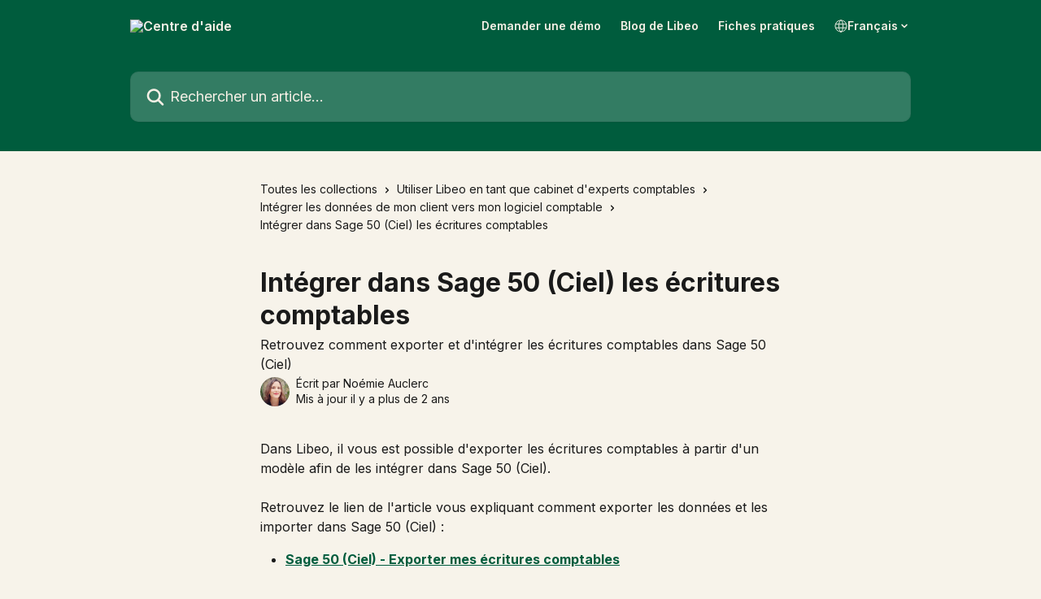

--- FILE ---
content_type: text/html; charset=utf-8
request_url: https://help.libeo.io/fr/articles/6803985-integrer-dans-sage-50-ciel-les-ecritures-comptables
body_size: 12505
content:
<!DOCTYPE html><html lang="fr"><head><meta charSet="utf-8" data-next-head=""/><title data-next-head="">Intégrer dans Sage 50 (Ciel) les écritures comptables | Centre d&#x27;aide</title><meta property="og:title" content="Intégrer dans Sage 50 (Ciel) les écritures comptables | Centre d&#x27;aide" data-next-head=""/><meta name="twitter:title" content="Intégrer dans Sage 50 (Ciel) les écritures comptables | Centre d&#x27;aide" data-next-head=""/><meta property="og:description" content="Retrouvez comment exporter et d&#x27;intégrer les écritures comptables dans Sage 50 (Ciel)" data-next-head=""/><meta name="twitter:description" content="Retrouvez comment exporter et d&#x27;intégrer les écritures comptables dans Sage 50 (Ciel)" data-next-head=""/><meta name="description" content="Retrouvez comment exporter et d&#x27;intégrer les écritures comptables dans Sage 50 (Ciel)" data-next-head=""/><meta property="og:type" content="article" data-next-head=""/><meta name="robots" content="all" data-next-head=""/><meta name="viewport" content="width=device-width, initial-scale=1" data-next-head=""/><link href="https://intercom.help/libeo/assets/favicon" rel="icon" data-next-head=""/><link rel="canonical" href="https://help.libeo.io/fr/articles/6803985-integrer-dans-sage-50-ciel-les-ecritures-comptables" data-next-head=""/><link rel="alternate" href="https://help.libeo.io/fr/articles/6803985-integrer-dans-sage-50-ciel-les-ecritures-comptables" hrefLang="fr" data-next-head=""/><link rel="alternate" href="https://help.libeo.io/fr/articles/6803985-integrer-dans-sage-50-ciel-les-ecritures-comptables" hrefLang="x-default" data-next-head=""/><link nonce="8XtcgcjDdymotBqX5E14ao0ijIxcxKKIS2D0HbEOGSA=" rel="preload" href="https://static.intercomassets.com/_next/static/css/ceffe64780fd47cf.css" as="style"/><link nonce="8XtcgcjDdymotBqX5E14ao0ijIxcxKKIS2D0HbEOGSA=" rel="stylesheet" href="https://static.intercomassets.com/_next/static/css/ceffe64780fd47cf.css" data-n-g=""/><link nonce="8XtcgcjDdymotBqX5E14ao0ijIxcxKKIS2D0HbEOGSA=" rel="preload" href="https://static.intercomassets.com/_next/static/css/b6200d0221da3810.css" as="style"/><link nonce="8XtcgcjDdymotBqX5E14ao0ijIxcxKKIS2D0HbEOGSA=" rel="stylesheet" href="https://static.intercomassets.com/_next/static/css/b6200d0221da3810.css"/><noscript data-n-css="8XtcgcjDdymotBqX5E14ao0ijIxcxKKIS2D0HbEOGSA="></noscript><script defer="" nonce="8XtcgcjDdymotBqX5E14ao0ijIxcxKKIS2D0HbEOGSA=" nomodule="" src="https://static.intercomassets.com/_next/static/chunks/polyfills-42372ed130431b0a.js"></script><script defer="" src="https://static.intercomassets.com/_next/static/chunks/1770.678fb10d9b0aa13f.js" nonce="8XtcgcjDdymotBqX5E14ao0ijIxcxKKIS2D0HbEOGSA="></script><script src="https://static.intercomassets.com/_next/static/chunks/webpack-963430da7e3adda4.js" nonce="8XtcgcjDdymotBqX5E14ao0ijIxcxKKIS2D0HbEOGSA=" defer=""></script><script src="https://static.intercomassets.com/_next/static/chunks/framework-1f1b8d38c1d86c61.js" nonce="8XtcgcjDdymotBqX5E14ao0ijIxcxKKIS2D0HbEOGSA=" defer=""></script><script src="https://static.intercomassets.com/_next/static/chunks/main-2c5e5f2c49cfa8a6.js" nonce="8XtcgcjDdymotBqX5E14ao0ijIxcxKKIS2D0HbEOGSA=" defer=""></script><script src="https://static.intercomassets.com/_next/static/chunks/pages/_app-e523a600f5af5484.js" nonce="8XtcgcjDdymotBqX5E14ao0ijIxcxKKIS2D0HbEOGSA=" defer=""></script><script src="https://static.intercomassets.com/_next/static/chunks/d0502abb-aa607f45f5026044.js" nonce="8XtcgcjDdymotBqX5E14ao0ijIxcxKKIS2D0HbEOGSA=" defer=""></script><script src="https://static.intercomassets.com/_next/static/chunks/6190-ef428f6633b5a03f.js" nonce="8XtcgcjDdymotBqX5E14ao0ijIxcxKKIS2D0HbEOGSA=" defer=""></script><script src="https://static.intercomassets.com/_next/static/chunks/5729-6d79ddfe1353a77c.js" nonce="8XtcgcjDdymotBqX5E14ao0ijIxcxKKIS2D0HbEOGSA=" defer=""></script><script src="https://static.intercomassets.com/_next/static/chunks/2384-0bbbbddcca78f08a.js" nonce="8XtcgcjDdymotBqX5E14ao0ijIxcxKKIS2D0HbEOGSA=" defer=""></script><script src="https://static.intercomassets.com/_next/static/chunks/4835-9db7cd232aae5617.js" nonce="8XtcgcjDdymotBqX5E14ao0ijIxcxKKIS2D0HbEOGSA=" defer=""></script><script src="https://static.intercomassets.com/_next/static/chunks/2735-6fafbb9ff4abfca1.js" nonce="8XtcgcjDdymotBqX5E14ao0ijIxcxKKIS2D0HbEOGSA=" defer=""></script><script src="https://static.intercomassets.com/_next/static/chunks/pages/%5BhelpCenterIdentifier%5D/%5Blocale%5D/articles/%5BarticleSlug%5D-0426bb822f2fd459.js" nonce="8XtcgcjDdymotBqX5E14ao0ijIxcxKKIS2D0HbEOGSA=" defer=""></script><script src="https://static.intercomassets.com/_next/static/UZqm1jelfJ-2b324fgmJ6/_buildManifest.js" nonce="8XtcgcjDdymotBqX5E14ao0ijIxcxKKIS2D0HbEOGSA=" defer=""></script><script src="https://static.intercomassets.com/_next/static/UZqm1jelfJ-2b324fgmJ6/_ssgManifest.js" nonce="8XtcgcjDdymotBqX5E14ao0ijIxcxKKIS2D0HbEOGSA=" defer=""></script><meta name="sentry-trace" content="a560064a8bd411a3988a116cb7b17d49-7f6dcb1bff7bcca3-0"/><meta name="baggage" content="sentry-environment=production,sentry-release=a62fd0cdc62532e0c845d79efbcc14057e47d762,sentry-public_key=187f842308a64dea9f1f64d4b1b9c298,sentry-trace_id=a560064a8bd411a3988a116cb7b17d49,sentry-org_id=2129,sentry-sampled=false,sentry-sample_rand=0.4619801461216123,sentry-sample_rate=0"/><style id="__jsx-177495988">:root{--body-bg: rgb(247, 243, 234);
--body-image: none;
--body-bg-rgb: 247, 243, 234;
--body-border: rgb(233, 222, 197);
--body-primary-color: #1a1a1a;
--body-secondary-color: #1a1a1a;
--body-reaction-bg: rgb(240, 232, 216);
--body-reaction-text-color: rgb(26, 26, 26);
--body-toc-active-border: #737373;
--body-toc-inactive-border: #f2f2f2;
--body-toc-inactive-color: #1a1a1a;
--body-toc-active-font-weight: 600;
--body-table-border: rgb(219, 201, 160);
--body-color: hsl(0, 0%, 0%);
--footer-bg: rgb(245, 239, 230);
--footer-image: none;
--footer-border: rgb(230, 216, 194);
--footer-color: hsl(0, 0%, 0%);
--header-bg: none;
--header-image: linear-gradient(to bottom right, #005C3D,#005C3D);
--header-color: hsl(36, 43%, 93%);
--collection-card-bg: rgb(247, 243, 234);
--collection-card-image: none;
--collection-card-color: hsl(156, 75%, 21%);
--card-bg: rgb(248, 245, 238);
--card-border-color: rgb(233, 222, 197);
--card-border-inner-radius: 6px;
--card-border-radius: 8px;
--card-shadow: 0 1px 2px 0 rgb(0 0 0 / 0.05);
--search-bar-border-radius: 10px;
--search-bar-width: 100%;
--ticket-blue-bg-color: #dce1f9;
--ticket-blue-text-color: #334bfa;
--ticket-green-bg-color: #d7efdc;
--ticket-green-text-color: #0f7134;
--ticket-orange-bg-color: #ffebdb;
--ticket-orange-text-color: #b24d00;
--ticket-red-bg-color: #ffdbdb;
--ticket-red-text-color: #df2020;
--header-height: 405px;
--header-subheader-background-color: #000000;
--header-subheader-font-color: #FFFFFF;
--content-block-bg: rgb(255, 255, 255);
--content-block-image: none;
--content-block-color: hsl(0, 0%, 10%);
--content-block-button-bg: rgb(51, 75, 250);
--content-block-button-image: none;
--content-block-button-color: hsl(0, 0%, 100%);
--content-block-button-radius: 6px;
--content-block-margin: 0;
--content-block-width: auto;
--primary-color: hsl(160, 100%, 18%);
--primary-color-alpha-10: hsla(160, 100%, 18%, 0.1);
--primary-color-alpha-60: hsla(160, 100%, 18%, 0.6);
--text-on-primary-color: #ffffff}</style><style id="__jsx-3836159323">:root{--font-family-primary: 'Inter', 'Inter Fallback'}</style><style id="__jsx-2891919213">:root{--font-family-secondary: 'Inter', 'Inter Fallback'}</style><style id="__jsx-cf6f0ea00fa5c760">.fade-background.jsx-cf6f0ea00fa5c760{background:radial-gradient(333.38%100%at 50%0%,rgba(var(--body-bg-rgb),0)0%,rgba(var(--body-bg-rgb),.00925356)11.67%,rgba(var(--body-bg-rgb),.0337355)21.17%,rgba(var(--body-bg-rgb),.0718242)28.85%,rgba(var(--body-bg-rgb),.121898)35.03%,rgba(var(--body-bg-rgb),.182336)40.05%,rgba(var(--body-bg-rgb),.251516)44.25%,rgba(var(--body-bg-rgb),.327818)47.96%,rgba(var(--body-bg-rgb),.409618)51.51%,rgba(var(--body-bg-rgb),.495297)55.23%,rgba(var(--body-bg-rgb),.583232)59.47%,rgba(var(--body-bg-rgb),.671801)64.55%,rgba(var(--body-bg-rgb),.759385)70.81%,rgba(var(--body-bg-rgb),.84436)78.58%,rgba(var(--body-bg-rgb),.9551)88.2%,rgba(var(--body-bg-rgb),1)100%),var(--header-image),var(--header-bg);background-size:cover;background-position-x:center}</style><style id="__jsx-62724fba150252e0">.related_articles section a{color:initial}</style><style id="__jsx-4bed0c08ce36899e">.article_body a:not(.intercom-h2b-button){color:var(--primary-color)}article a.intercom-h2b-button{background-color:var(--primary-color);border:0}.zendesk-article table{overflow-x:scroll!important;display:block!important;height:auto!important}.intercom-interblocks-unordered-nested-list ul,.intercom-interblocks-ordered-nested-list ol{margin-top:16px;margin-bottom:16px}.intercom-interblocks-unordered-nested-list ul .intercom-interblocks-unordered-nested-list ul,.intercom-interblocks-unordered-nested-list ul .intercom-interblocks-ordered-nested-list ol,.intercom-interblocks-ordered-nested-list ol .intercom-interblocks-ordered-nested-list ol,.intercom-interblocks-ordered-nested-list ol .intercom-interblocks-unordered-nested-list ul{margin-top:0;margin-bottom:0}.intercom-interblocks-image a:focus{outline-offset:3px}</style></head><body><div id="__next"><div dir="ltr" class="h-full w-full"><span class="hidden">Copyright (c) 2023, Intercom, Inc. (<a href="/cdn-cgi/l/email-protection" class="__cf_email__" data-cfemail="066a6361676a466f6872637465696b286f69">[email&#160;protected]</a>) with Reserved Font Name &quot;Inter&quot;.
      This Font Software is licensed under the SIL Open Font License, Version 1.1.</span><span class="hidden">Copyright (c) 2023, Intercom, Inc. (<a href="/cdn-cgi/l/email-protection" class="__cf_email__" data-cfemail="fc90999b9d90bc959288998e9f9391d29593">[email&#160;protected]</a>) with Reserved Font Name &quot;Inter&quot;.
      This Font Software is licensed under the SIL Open Font License, Version 1.1.</span><a href="#main-content" class="sr-only font-bold text-header-color focus:not-sr-only focus:absolute focus:left-4 focus:top-4 focus:z-50" aria-roledescription="Lien, Appuyez sur Ctrl+Option+Flèche droite pour quitter">Passer au contenu principal</a><main class="header__lite"><header id="header" data-testid="header" class="jsx-cf6f0ea00fa5c760 flex flex-col text-header-color"><div class="jsx-cf6f0ea00fa5c760 relative flex grow flex-col mb-9 bg-header-bg bg-header-image bg-cover bg-center pb-9"><div id="sr-announcement" aria-live="polite" class="jsx-cf6f0ea00fa5c760 sr-only"></div><div class="jsx-cf6f0ea00fa5c760 flex h-full flex-col items-center marker:shrink-0"><section class="relative flex w-full flex-col mb-6 pb-6"><div class="header__meta_wrapper flex justify-center px-5 pt-6 leading-none sm:px-10"><div class="flex items-center w-240" data-testid="subheader-container"><div class="mo__body header__site_name"><div class="header__logo"><a href="/fr/"><img src="https://downloads.intercomcdn.com/i/o/u4wutnh8/606605/2f38e27d39f8bd57c492e1977a6e/b278708db84673998b095a7f43fe5034.png" height="278" alt="Centre d&#x27;aide"/></a></div></div><div><div class="flex items-center font-semibold"><div class="flex items-center md:hidden" data-testid="small-screen-children"><button class="flex items-center border-none bg-transparent px-1.5" data-testid="hamburger-menu-button" aria-label="Ouvrir le menu"><svg width="24" height="24" viewBox="0 0 16 16" xmlns="http://www.w3.org/2000/svg" class="fill-current"><path d="M1.86861 2C1.38889 2 1 2.3806 1 2.85008C1 3.31957 1.38889 3.70017 1.86861 3.70017H14.1314C14.6111 3.70017 15 3.31957 15 2.85008C15 2.3806 14.6111 2 14.1314 2H1.86861Z"></path><path d="M1 8C1 7.53051 1.38889 7.14992 1.86861 7.14992H14.1314C14.6111 7.14992 15 7.53051 15 8C15 8.46949 14.6111 8.85008 14.1314 8.85008H1.86861C1.38889 8.85008 1 8.46949 1 8Z"></path><path d="M1 13.1499C1 12.6804 1.38889 12.2998 1.86861 12.2998H14.1314C14.6111 12.2998 15 12.6804 15 13.1499C15 13.6194 14.6111 14 14.1314 14H1.86861C1.38889 14 1 13.6194 1 13.1499Z"></path></svg></button><div class="fixed right-0 top-0 z-50 h-full w-full hidden" data-testid="hamburger-menu"><div class="flex h-full w-full justify-end bg-black bg-opacity-30"><div class="flex h-fit w-full flex-col bg-white opacity-100 sm:h-full sm:w-1/2"><button class="text-body-font flex items-center self-end border-none bg-transparent pr-6 pt-6" data-testid="hamburger-menu-close-button" aria-label="Fermer le menu"><svg width="24" height="24" viewBox="0 0 16 16" xmlns="http://www.w3.org/2000/svg"><path d="M3.5097 3.5097C3.84165 3.17776 4.37984 3.17776 4.71178 3.5097L7.99983 6.79775L11.2879 3.5097C11.6198 3.17776 12.158 3.17776 12.49 3.5097C12.8219 3.84165 12.8219 4.37984 12.49 4.71178L9.20191 7.99983L12.49 11.2879C12.8219 11.6198 12.8219 12.158 12.49 12.49C12.158 12.8219 11.6198 12.8219 11.2879 12.49L7.99983 9.20191L4.71178 12.49C4.37984 12.8219 3.84165 12.8219 3.5097 12.49C3.17776 12.158 3.17776 11.6198 3.5097 11.2879L6.79775 7.99983L3.5097 4.71178C3.17776 4.37984 3.17776 3.84165 3.5097 3.5097Z"></path></svg></button><nav class="flex flex-col pl-4 text-black"><a target="_blank" rel="noopener noreferrer" href="https://libeo.io/signup" class="mx-5 mb-5 text-md no-underline hover:opacity-80 md:mx-3 md:my-0 md:text-base" data-testid="header-link-0">Demander une démo</a><a target="_blank" rel="noopener noreferrer" href="https://libeo.io/blog" class="mx-5 mb-5 text-md no-underline hover:opacity-80 md:mx-3 md:my-0 md:text-base" data-testid="header-link-1">Blog de Libeo</a><a target="_blank" rel="noopener noreferrer" href="https://libeo.io/fiches-pratiques" class="mx-5 mb-5 text-md no-underline hover:opacity-80 md:mx-3 md:my-0 md:text-base" data-testid="header-link-2">Fiches pratiques</a><div class="relative cursor-pointer has-[:focus]:outline"><select class="peer absolute z-10 block h-6 w-full cursor-pointer opacity-0 md:text-base" aria-label="Changer de langue" id="language-selector"><option value="/fr/articles/6803985-integrer-dans-sage-50-ciel-les-ecritures-comptables" class="text-black" selected="">Français</option></select><div class="mb-10 ml-5 flex items-center gap-1 text-md hover:opacity-80 peer-hover:opacity-80 md:m-0 md:ml-3 md:text-base" aria-hidden="true"><svg id="locale-picker-globe" width="16" height="16" viewBox="0 0 16 16" fill="none" xmlns="http://www.w3.org/2000/svg" class="shrink-0" aria-hidden="true"><path d="M8 15C11.866 15 15 11.866 15 8C15 4.13401 11.866 1 8 1C4.13401 1 1 4.13401 1 8C1 11.866 4.13401 15 8 15Z" stroke="currentColor" stroke-linecap="round" stroke-linejoin="round"></path><path d="M8 15C9.39949 15 10.534 11.866 10.534 8C10.534 4.13401 9.39949 1 8 1C6.60051 1 5.466 4.13401 5.466 8C5.466 11.866 6.60051 15 8 15Z" stroke="currentColor" stroke-linecap="round" stroke-linejoin="round"></path><path d="M1.448 5.75989H14.524" stroke="currentColor" stroke-linecap="round" stroke-linejoin="round"></path><path d="M1.448 10.2402H14.524" stroke="currentColor" stroke-linecap="round" stroke-linejoin="round"></path></svg>Français<svg id="locale-picker-arrow" width="16" height="16" viewBox="0 0 16 16" fill="none" xmlns="http://www.w3.org/2000/svg" class="shrink-0" aria-hidden="true"><path d="M5 6.5L8.00093 9.5L11 6.50187" stroke="currentColor" stroke-width="1.5" stroke-linecap="round" stroke-linejoin="round"></path></svg></div></div></nav></div></div></div></div><nav class="hidden items-center md:flex" data-testid="large-screen-children"><a target="_blank" rel="noopener noreferrer" href="https://libeo.io/signup" class="mx-5 mb-5 text-md no-underline hover:opacity-80 md:mx-3 md:my-0 md:text-base" data-testid="header-link-0">Demander une démo</a><a target="_blank" rel="noopener noreferrer" href="https://libeo.io/blog" class="mx-5 mb-5 text-md no-underline hover:opacity-80 md:mx-3 md:my-0 md:text-base" data-testid="header-link-1">Blog de Libeo</a><a target="_blank" rel="noopener noreferrer" href="https://libeo.io/fiches-pratiques" class="mx-5 mb-5 text-md no-underline hover:opacity-80 md:mx-3 md:my-0 md:text-base" data-testid="header-link-2">Fiches pratiques</a><div class="relative cursor-pointer has-[:focus]:outline"><select class="peer absolute z-10 block h-6 w-full cursor-pointer opacity-0 md:text-base" aria-label="Changer de langue" id="language-selector"><option value="/fr/articles/6803985-integrer-dans-sage-50-ciel-les-ecritures-comptables" class="text-black" selected="">Français</option></select><div class="mb-10 ml-5 flex items-center gap-1 text-md hover:opacity-80 peer-hover:opacity-80 md:m-0 md:ml-3 md:text-base" aria-hidden="true"><svg id="locale-picker-globe" width="16" height="16" viewBox="0 0 16 16" fill="none" xmlns="http://www.w3.org/2000/svg" class="shrink-0" aria-hidden="true"><path d="M8 15C11.866 15 15 11.866 15 8C15 4.13401 11.866 1 8 1C4.13401 1 1 4.13401 1 8C1 11.866 4.13401 15 8 15Z" stroke="currentColor" stroke-linecap="round" stroke-linejoin="round"></path><path d="M8 15C9.39949 15 10.534 11.866 10.534 8C10.534 4.13401 9.39949 1 8 1C6.60051 1 5.466 4.13401 5.466 8C5.466 11.866 6.60051 15 8 15Z" stroke="currentColor" stroke-linecap="round" stroke-linejoin="round"></path><path d="M1.448 5.75989H14.524" stroke="currentColor" stroke-linecap="round" stroke-linejoin="round"></path><path d="M1.448 10.2402H14.524" stroke="currentColor" stroke-linecap="round" stroke-linejoin="round"></path></svg>Français<svg id="locale-picker-arrow" width="16" height="16" viewBox="0 0 16 16" fill="none" xmlns="http://www.w3.org/2000/svg" class="shrink-0" aria-hidden="true"><path d="M5 6.5L8.00093 9.5L11 6.50187" stroke="currentColor" stroke-width="1.5" stroke-linecap="round" stroke-linejoin="round"></path></svg></div></div></nav></div></div></div></div></section><section class="relative mx-5 flex h-full w-full flex-col items-center px-5 sm:px-10"><div class="flex h-full max-w-full flex-col w-240 justify-end" data-testid="main-header-container"><div id="search-bar" class="relative w-full"><form action="/fr/" autoComplete="off"><div class="flex w-full flex-col items-start"><div class="relative flex w-full sm:w-search-bar"><label for="search-input" class="sr-only">Rechercher un article...</label><input id="search-input" type="text" autoComplete="off" class="peer w-full rounded-search-bar border border-black-alpha-8 bg-white-alpha-20 p-4 ps-12 font-secondary text-lg text-header-color shadow-search-bar outline-none transition ease-linear placeholder:text-header-color hover:bg-white-alpha-27 hover:shadow-search-bar-hover focus:border-transparent focus:bg-white focus:text-black-10 focus:shadow-search-bar-focused placeholder:focus:text-black-45" placeholder="Rechercher un article..." name="q" aria-label="Rechercher un article..." value=""/><div class="absolute inset-y-0 start-0 flex items-center fill-header-color peer-focus-visible:fill-black-45 pointer-events-none ps-5"><svg width="22" height="21" viewBox="0 0 22 21" xmlns="http://www.w3.org/2000/svg" class="fill-inherit" aria-hidden="true"><path fill-rule="evenodd" clip-rule="evenodd" d="M3.27485 8.7001C3.27485 5.42781 5.92757 2.7751 9.19985 2.7751C12.4721 2.7751 15.1249 5.42781 15.1249 8.7001C15.1249 11.9724 12.4721 14.6251 9.19985 14.6251C5.92757 14.6251 3.27485 11.9724 3.27485 8.7001ZM9.19985 0.225098C4.51924 0.225098 0.724854 4.01948 0.724854 8.7001C0.724854 13.3807 4.51924 17.1751 9.19985 17.1751C11.0802 17.1751 12.8176 16.5627 14.2234 15.5265L19.0981 20.4013C19.5961 20.8992 20.4033 20.8992 20.9013 20.4013C21.3992 19.9033 21.3992 19.0961 20.9013 18.5981L16.0264 13.7233C17.0625 12.3176 17.6749 10.5804 17.6749 8.7001C17.6749 4.01948 13.8805 0.225098 9.19985 0.225098Z"></path></svg></div></div></div></form></div></div></section></div></div></header><div class="z-1 flex shrink-0 grow basis-auto justify-center px-5 sm:px-10"><section data-testid="main-content" id="main-content" class="max-w-full w-240"><section data-testid="article-section" class="section section__article"><div class="justify-center flex"><div class="relative z-3 w-full lg:max-w-160 "><div class="flex pb-6 max-md:pb-2 lg:max-w-160"><div tabindex="-1" class="focus:outline-none"><div class="flex flex-wrap items-baseline pb-4 text-base" tabindex="0" role="navigation" aria-label="Fil d&#x27;Ariane"><a href="/fr/" class="pr-2 text-body-primary-color no-underline hover:text-body-secondary-color">Toutes les collections</a><div class="pr-2" aria-hidden="true"><svg width="6" height="10" viewBox="0 0 6 10" class="block h-2 w-2 fill-body-secondary-color rtl:rotate-180" xmlns="http://www.w3.org/2000/svg"><path fill-rule="evenodd" clip-rule="evenodd" d="M0.648862 0.898862C0.316916 1.23081 0.316916 1.769 0.648862 2.10094L3.54782 4.9999L0.648862 7.89886C0.316916 8.23081 0.316917 8.769 0.648862 9.10094C0.980808 9.43289 1.519 9.43289 1.85094 9.10094L5.35094 5.60094C5.68289 5.269 5.68289 4.73081 5.35094 4.39886L1.85094 0.898862C1.519 0.566916 0.980807 0.566916 0.648862 0.898862Z"></path></svg></div><a href="https://help.libeo.io/fr/collections/3751638-utiliser-libeo-en-tant-que-cabinet-d-experts-comptables" class="pr-2 text-body-primary-color no-underline hover:text-body-secondary-color" data-testid="breadcrumb-0">Utiliser Libeo en tant que cabinet d&#x27;experts comptables</a><div class="pr-2" aria-hidden="true"><svg width="6" height="10" viewBox="0 0 6 10" class="block h-2 w-2 fill-body-secondary-color rtl:rotate-180" xmlns="http://www.w3.org/2000/svg"><path fill-rule="evenodd" clip-rule="evenodd" d="M0.648862 0.898862C0.316916 1.23081 0.316916 1.769 0.648862 2.10094L3.54782 4.9999L0.648862 7.89886C0.316916 8.23081 0.316917 8.769 0.648862 9.10094C0.980808 9.43289 1.519 9.43289 1.85094 9.10094L5.35094 5.60094C5.68289 5.269 5.68289 4.73081 5.35094 4.39886L1.85094 0.898862C1.519 0.566916 0.980807 0.566916 0.648862 0.898862Z"></path></svg></div><a href="https://help.libeo.io/fr/collections/3754067-integrer-les-donnees-de-mon-client-vers-mon-logiciel-comptable" class="pr-2 text-body-primary-color no-underline hover:text-body-secondary-color" data-testid="breadcrumb-1">Intégrer les données de mon client vers mon logiciel comptable</a><div class="pr-2" aria-hidden="true"><svg width="6" height="10" viewBox="0 0 6 10" class="block h-2 w-2 fill-body-secondary-color rtl:rotate-180" xmlns="http://www.w3.org/2000/svg"><path fill-rule="evenodd" clip-rule="evenodd" d="M0.648862 0.898862C0.316916 1.23081 0.316916 1.769 0.648862 2.10094L3.54782 4.9999L0.648862 7.89886C0.316916 8.23081 0.316917 8.769 0.648862 9.10094C0.980808 9.43289 1.519 9.43289 1.85094 9.10094L5.35094 5.60094C5.68289 5.269 5.68289 4.73081 5.35094 4.39886L1.85094 0.898862C1.519 0.566916 0.980807 0.566916 0.648862 0.898862Z"></path></svg></div><div class="text-body-secondary-color">Intégrer dans Sage 50 (Ciel) les écritures comptables</div></div></div></div><div class=""><div class="article intercom-force-break"><div class="mb-10 max-lg:mb-6"><div class="flex flex-col gap-4"><div class="flex flex-col"><h1 class="mb-1 font-primary text-2xl font-bold leading-10 text-body-primary-color">Intégrer dans Sage 50 (Ciel) les écritures comptables</h1><div class="text-md font-normal leading-normal text-body-secondary-color"><p>Retrouvez comment exporter et d&#x27;intégrer les écritures comptables dans Sage 50 (Ciel)</p></div></div><div class="avatar"><div class="avatar__photo"><img width="24" height="24" src="https://static.intercomassets.com/avatars/4141076/square_128/Moi-1589806234.png" alt="Noémie Auclerc avatar" class="inline-flex items-center justify-center rounded-full bg-primary text-lg font-bold leading-6 text-primary-text shadow-solid-2 shadow-body-bg [&amp;:nth-child(n+2)]:hidden lg:[&amp;:nth-child(n+2)]:inline-flex h-8 w-8 sm:h-9 sm:w-9"/></div><div class="avatar__info -mt-0.5 text-base"><span class="text-body-secondary-color"><div>Écrit par <span>Noémie Auclerc</span></div> <!-- -->Mis à jour il y a plus de 2 ans</span></div></div></div></div><div class="jsx-4bed0c08ce36899e "><div class="jsx-4bed0c08ce36899e article_body"><article class="jsx-4bed0c08ce36899e "><div class="intercom-interblocks-paragraph no-margin intercom-interblocks-align-left"><p>Dans Libeo, il vous est possible d&#x27;exporter les écritures comptables à partir d&#x27;un modèle afin de les intégrer dans Sage 50 (Ciel).</p></div><div class="intercom-interblocks-paragraph no-margin intercom-interblocks-align-left"><p> </p></div><div class="intercom-interblocks-paragraph no-margin intercom-interblocks-align-left"><p>Retrouvez le lien de l&#x27;article vous expliquant comment exporter les données et les importer dans Sage 50 (Ciel) :</p></div><div class="intercom-interblocks-unordered-nested-list"><ul><li><div class="intercom-interblocks-paragraph no-margin intercom-interblocks-align-left"><p><b><a href="https://help.libeo.io/fr/articles/6680551-sage-50-ciel-exporter-mes-ecritures-comptables">Sage 50 (Ciel) - Exporter mes écritures comptables</a></b></p></div></li></ul></div><div class="intercom-interblocks-paragraph no-margin intercom-interblocks-align-left"><p> </p></div><div class="intercom-interblocks-paragraph no-margin intercom-interblocks-align-left"><p> </p></div><div class="intercom-interblocks-paragraph no-margin intercom-interblocks-align-left"><p> </p></div><section class="jsx-62724fba150252e0 related_articles my-6"><hr class="jsx-62724fba150252e0 my-6 sm:my-8"/><div class="jsx-62724fba150252e0 mb-3 text-xl font-bold">Articles connexes</div><section class="flex flex-col rounded-card border border-solid border-card-border bg-card-bg p-2 sm:p-3"><a class="duration-250 group/article flex flex-row justify-between gap-2 py-2 no-underline transition ease-linear hover:bg-primary-alpha-10 hover:text-primary sm:rounded-card-inner sm:py-3 rounded-card-inner px-3" href="https://help.libeo.io/fr/articles/6680551-sage-50-ciel-exporter-mes-ecritures-comptables" data-testid="article-link"><div class="flex flex-col p-0"><span class="m-0 text-md text-body-primary-color group-hover/article:text-primary">Sage 50 (Ciel) - Exporter mes écritures comptables</span></div><div class="flex shrink-0 flex-col justify-center p-0"><svg class="block h-4 w-4 text-primary ltr:-rotate-90 rtl:rotate-90" fill="currentColor" viewBox="0 0 20 20" xmlns="http://www.w3.org/2000/svg"><path fill-rule="evenodd" d="M5.293 7.293a1 1 0 011.414 0L10 10.586l3.293-3.293a1 1 0 111.414 1.414l-4 4a1 1 0 01-1.414 0l-4-4a1 1 0 010-1.414z" clip-rule="evenodd"></path></svg></div></a><a class="duration-250 group/article flex flex-row justify-between gap-2 py-2 no-underline transition ease-linear hover:bg-primary-alpha-10 hover:text-primary sm:rounded-card-inner sm:py-3 rounded-card-inner px-3" href="https://help.libeo.io/fr/articles/6803964-integrer-dans-acd-cador-les-ecritures-comptables-avec-pieces-et-ou-analytique" data-testid="article-link"><div class="flex flex-col p-0"><span class="m-0 text-md text-body-primary-color group-hover/article:text-primary">Intégrer dans ACD(CADOR) les écritures comptables avec pièces et ou analytique</span></div><div class="flex shrink-0 flex-col justify-center p-0"><svg class="block h-4 w-4 text-primary ltr:-rotate-90 rtl:rotate-90" fill="currentColor" viewBox="0 0 20 20" xmlns="http://www.w3.org/2000/svg"><path fill-rule="evenodd" d="M5.293 7.293a1 1 0 011.414 0L10 10.586l3.293-3.293a1 1 0 111.414 1.414l-4 4a1 1 0 01-1.414 0l-4-4a1 1 0 010-1.414z" clip-rule="evenodd"></path></svg></div></a><a class="duration-250 group/article flex flex-row justify-between gap-2 py-2 no-underline transition ease-linear hover:bg-primary-alpha-10 hover:text-primary sm:rounded-card-inner sm:py-3 rounded-card-inner px-3" href="https://help.libeo.io/fr/articles/6803968-integrer-dans-cegid-expert-les-ecritures-comptables-avec-pieces-et-ou-analytique" data-testid="article-link"><div class="flex flex-col p-0"><span class="m-0 text-md text-body-primary-color group-hover/article:text-primary">Intégrer dans Cegid Expert les écritures comptables avec pièces et ou analytique</span></div><div class="flex shrink-0 flex-col justify-center p-0"><svg class="block h-4 w-4 text-primary ltr:-rotate-90 rtl:rotate-90" fill="currentColor" viewBox="0 0 20 20" xmlns="http://www.w3.org/2000/svg"><path fill-rule="evenodd" d="M5.293 7.293a1 1 0 011.414 0L10 10.586l3.293-3.293a1 1 0 111.414 1.414l-4 4a1 1 0 01-1.414 0l-4-4a1 1 0 010-1.414z" clip-rule="evenodd"></path></svg></div></a><a class="duration-250 group/article flex flex-row justify-between gap-2 py-2 no-underline transition ease-linear hover:bg-primary-alpha-10 hover:text-primary sm:rounded-card-inner sm:py-3 rounded-card-inner px-3" href="https://help.libeo.io/fr/articles/6803981-integrer-dans-cegid-loop-les-ecritures-comptables-avec-pieces-et-ou-analytique" data-testid="article-link"><div class="flex flex-col p-0"><span class="m-0 text-md text-body-primary-color group-hover/article:text-primary">Intégrer dans Cegid Loop les écritures comptables avec pièces et ou analytique</span></div><div class="flex shrink-0 flex-col justify-center p-0"><svg class="block h-4 w-4 text-primary ltr:-rotate-90 rtl:rotate-90" fill="currentColor" viewBox="0 0 20 20" xmlns="http://www.w3.org/2000/svg"><path fill-rule="evenodd" d="M5.293 7.293a1 1 0 011.414 0L10 10.586l3.293-3.293a1 1 0 111.414 1.414l-4 4a1 1 0 01-1.414 0l-4-4a1 1 0 010-1.414z" clip-rule="evenodd"></path></svg></div></a><a class="duration-250 group/article flex flex-row justify-between gap-2 py-2 no-underline transition ease-linear hover:bg-primary-alpha-10 hover:text-primary sm:rounded-card-inner sm:py-3 rounded-card-inner px-3" href="https://help.libeo.io/fr/articles/8205452-integrer-dans-sage-100-les-ecritures-comptables-avec-ou-sans-analytique" data-testid="article-link"><div class="flex flex-col p-0"><span class="m-0 text-md text-body-primary-color group-hover/article:text-primary">Intégrer dans Sage 100 les écritures comptables avec ou sans analytique</span></div><div class="flex shrink-0 flex-col justify-center p-0"><svg class="block h-4 w-4 text-primary ltr:-rotate-90 rtl:rotate-90" fill="currentColor" viewBox="0 0 20 20" xmlns="http://www.w3.org/2000/svg"><path fill-rule="evenodd" d="M5.293 7.293a1 1 0 011.414 0L10 10.586l3.293-3.293a1 1 0 111.414 1.414l-4 4a1 1 0 01-1.414 0l-4-4a1 1 0 010-1.414z" clip-rule="evenodd"></path></svg></div></a></section></section></article></div></div></div></div><div class="intercom-reaction-picker -mb-4 -ml-4 -mr-4 mt-6 rounded-card sm:-mb-2 sm:-ml-1 sm:-mr-1 sm:mt-8" role="group" aria-label="formulaire d’avis"><div class="intercom-reaction-prompt">Avez-vous trouvé la réponse à votre question ?</div><div class="intercom-reactions-container"><button class="intercom-reaction" aria-label="Réaction de déception" tabindex="0" data-reaction-text="disappointed" aria-pressed="false"><span title="Déception">😞</span></button><button class="intercom-reaction" aria-label="Réaction neutre" tabindex="0" data-reaction-text="neutral" aria-pressed="false"><span title="Neutre">😐</span></button><button class="intercom-reaction" aria-label="Smiley de réaction" tabindex="0" data-reaction-text="smiley" aria-pressed="false"><span title="Smiley">😃</span></button></div></div></div></div></section></section></div><footer id="footer" class="mt-24 shrink-0 bg-footer-bg px-0 py-12 text-left text-base text-footer-color"><div class="shrink-0 grow basis-auto px-5 sm:px-10"><div class="mx-auto max-w-240 sm:w-auto"><div><div class="text-center" data-testid="simple-footer-layout"><div class="align-middle text-lg text-footer-color"><a class="no-underline" href="/fr/"><img data-testid="logo-img" src="https://downloads.intercomcdn.com/i/o/572143/f4c0aa404c51f0fe73594eaf/e4a3f29e9a4cbbc3ea2fd362ae41a40b.png" alt="Centre d&#x27;aide" class="max-h-8 contrast-80 inline"/></a></div><div class="mt-3 text-base">Libeo, la solution de gestion des dépenses pros qui s’adapte à vous !</div><div class="flex justify-center"></div></div></div></div></div></footer></main></div></div><script data-cfasync="false" src="/cdn-cgi/scripts/5c5dd728/cloudflare-static/email-decode.min.js"></script><script id="__NEXT_DATA__" type="application/json" nonce="8XtcgcjDdymotBqX5E14ao0ijIxcxKKIS2D0HbEOGSA=">{"props":{"pageProps":{"app":{"id":"u4wutnh8","messengerUrl":"https://widget.intercom.io/widget/u4wutnh8","name":"Libeo","poweredByIntercomUrl":"https://www.intercom.com/intercom-link?company=Libeo\u0026solution=customer-support\u0026utm_campaign=intercom-link\u0026utm_content=We+run+on+Intercom\u0026utm_medium=help-center\u0026utm_referrer=https%3A%2F%2Fhelp.libeo.io%2Ffr%2Farticles%2F6803985-integrer-dans-sage-50-ciel-les-ecritures-comptables\u0026utm_source=desktop-web","features":{"consentBannerBeta":false,"customNotFoundErrorMessage":false,"disableFontPreloading":false,"disableNoMarginClassTransformation":false,"dsaReportLink":false,"finOnHelpCenter":false,"hideIconsWithBackgroundImages":false,"messengerCustomFonts":false}},"helpCenterSite":{"customDomain":"help.libeo.io","defaultLocale":"fr","disableBranding":true,"externalLoginName":"Connectez-vous pour accéder à cet article","externalLoginUrl":"https://app.libeo.io","footerContactDetails":"Libeo, la solution de gestion des dépenses pros qui s’adapte à vous !","footerLinks":{"custom":[],"socialLinks":[],"linkGroups":[]},"headerLinks":[{"site_link_group_id":4013,"id":65474,"help_center_site_id":984678,"title":"Demander une démo","url":"https://libeo.io/signup","sort_order":1,"link_location":"header"},{"site_link_group_id":4013,"id":34315,"help_center_site_id":984678,"title":"Blog de Libeo","url":"https://libeo.io/blog","sort_order":2,"link_location":"header"},{"site_link_group_id":4013,"id":34316,"help_center_site_id":984678,"title":"Fiches pratiques","url":"https://libeo.io/fiches-pratiques","sort_order":3,"link_location":"header"}],"homeCollectionCols":2,"googleAnalyticsTrackingId":"G-E4H996ZG16","googleTagManagerId":null,"pathPrefixForCustomDomain":null,"seoIndexingEnabled":true,"helpCenterId":984678,"url":"https://help.libeo.io","customizedFooterTextContent":null,"consentBannerConfig":null,"canInjectCustomScripts":false,"scriptSection":1,"customScriptFilesExist":false},"localeLinks":[{"id":"fr","absoluteUrl":"https://help.libeo.io/fr/articles/6803985-integrer-dans-sage-50-ciel-les-ecritures-comptables","available":true,"name":"Français","selected":true,"url":"/fr/articles/6803985-integrer-dans-sage-50-ciel-les-ecritures-comptables"}],"requestContext":{"articleSource":null,"academy":false,"canonicalUrl":"https://help.libeo.io/fr/articles/6803985-integrer-dans-sage-50-ciel-les-ecritures-comptables","headerless":false,"isDefaultDomainRequest":false,"nonce":"8XtcgcjDdymotBqX5E14ao0ijIxcxKKIS2D0HbEOGSA=","rootUrl":"/fr/","sheetUserCipher":null,"type":"help-center"},"theme":{"color":"005C3D","siteName":"Centre d'aide","headline":"Bonjour  ! Bienvenue dans notre Centre d'aide, retrouvez toutes les réponses à vos questions en recherchant un article","headerFontColor":"F5EFE6","logo":"https://downloads.intercomcdn.com/i/o/u4wutnh8/606605/2f38e27d39f8bd57c492e1977a6e/b278708db84673998b095a7f43fe5034.png","logoHeight":"278","header":null,"favicon":"https://intercom.help/libeo/assets/favicon","locale":"fr","homeUrl":"https://libeo.io","social":null,"urlPrefixForDefaultDomain":"https://intercom.help/libeo","customDomain":"help.libeo.io","customDomainUsesSsl":true,"customizationOptions":{"customizationType":1,"header":{"backgroundColor":"#005C3D","fontColor":"#F5EFE6","fadeToEdge":true,"backgroundGradient":{"steps":[{"color":"#005C3D"},{"color":"#005C3D"}]},"backgroundImageId":606594,"backgroundImageUrl":"https://downloads.intercomcdn.com/i/o/u4wutnh8/606594/42e1071f3c3a80af3399d828a417/f71c992eef9fe3fb8c1f0d71f04d7f7f"},"body":{"backgroundColor":"#F7F3EA","fontColor":null,"fadeToEdge":null,"backgroundGradient":null,"backgroundImageId":null},"footer":{"backgroundColor":"#F5EFE6","fontColor":"#000000","fadeToEdge":null,"backgroundGradient":null,"backgroundImageId":null,"showRichTextField":false},"layout":{"homePage":{"blocks":[{"type":"tickets-portal-link","enabled":false},{"type":"collection-list","columns":2,"template":0},{"type":"article-list","columns":2,"enabled":true,"localizedContent":[{"title":"","locale":"en","links":[{"articleId":"empty_article_slot","type":"article-link"},{"articleId":"empty_article_slot","type":"article-link"},{"articleId":"empty_article_slot","type":"article-link"},{"articleId":"empty_article_slot","type":"article-link"},{"articleId":"empty_article_slot","type":"article-link"},{"articleId":"empty_article_slot","type":"article-link"}]},{"title":"Nos articles les plus lus","locale":"fr","links":[{"articleId":"10102455","type":"article-link"},{"articleId":"8538597","type":"article-link"},{"articleId":"10384612","type":"article-link"},{"articleId":"9008401","type":"article-link"},{"articleId":"8822492","type":"article-link"},{"articleId":"8538565","type":"article-link"}]}]},{"type":"content-block","enabled":false,"columns":1}]},"collectionsPage":{"showArticleDescriptions":true},"articlePage":{},"searchPage":{}},"collectionCard":{"global":{"backgroundColor":null,"fontColor":"0D5C3D","fadeToEdge":null,"backgroundGradient":null,"backgroundImageId":null,"showIcons":true,"backgroundImageUrl":null},"collections":[]},"global":{"font":{"customFontFaces":[],"primary":"Inter","secondary":"Inter"},"componentStyle":{"card":{"type":"bordered","borderRadius":8}},"namedComponents":{"header":{"subheader":{"enabled":false,"style":{"backgroundColor":"#000000","fontColor":"#FFFFFF"}},"style":{"height":"245px","align":"start","justify":"end"}},"searchBar":{"style":{"width":"100%","borderRadius":10}},"footer":{"type":0}},"brand":{"colors":[],"websiteUrl":""}},"contentBlock":{"blockStyle":{"backgroundColor":"#ffffff","fontColor":"#1a1a1a","fadeToEdge":null,"backgroundGradient":null,"backgroundImageId":null,"backgroundImageUrl":null},"buttonOptions":{"backgroundColor":"#334BFA","fontColor":"#ffffff","borderRadius":6},"isFullWidth":false}},"helpCenterName":"Centre d'aide","footerLogo":"https://downloads.intercomcdn.com/i/o/572143/f4c0aa404c51f0fe73594eaf/e4a3f29e9a4cbbc3ea2fd362ae41a40b.png","footerLogoHeight":"429","localisedInformation":{"contentBlock":null}},"user":{"userId":"2799220b-9120-473d-96be-47395c6c8e67","role":"visitor_role","country_code":null},"articleContent":{"articleId":"6803985","author":{"avatar":"https://static.intercomassets.com/avatars/4141076/square_128/Moi-1589806234.png","name":"Noémie Auclerc","first_name":"Noémie","avatar_shape":"circle"},"blocks":[{"type":"paragraph","text":"Dans Libeo, il vous est possible d'exporter les écritures comptables à partir d'un modèle afin de les intégrer dans Sage 50 (Ciel).","class":"no-margin"},{"type":"paragraph","text":" ","class":"no-margin"},{"type":"paragraph","text":"Retrouvez le lien de l'article vous expliquant comment exporter les données et les importer dans Sage 50 (Ciel) :","class":"no-margin"},{"type":"unorderedNestedList","text":"- \u003cb\u003e\u003ca href=\"https://help.libeo.io/fr/articles/6680551-sage-50-ciel-exporter-mes-ecritures-comptables\"\u003eSage 50 (Ciel) - Exporter mes écritures comptables\u003c/a\u003e\u003c/b\u003e","items":[{"content":[{"type":"paragraph","text":"\u003cb\u003e\u003ca href=\"https://help.libeo.io/fr/articles/6680551-sage-50-ciel-exporter-mes-ecritures-comptables\"\u003eSage 50 (Ciel) - Exporter mes écritures comptables\u003c/a\u003e\u003c/b\u003e","class":"no-margin"}]}]},{"type":"paragraph","text":" ","class":"no-margin"},{"type":"paragraph","text":" ","class":"no-margin"},{"type":"paragraph","text":" ","class":"no-margin"}],"collectionId":"3754067","description":"Retrouvez comment exporter et d'intégrer les écritures comptables dans Sage 50 (Ciel)","id":"6600326","lastUpdated":"Mis à jour il y a plus de 2 ans","relatedArticles":[{"title":"Sage 50 (Ciel) - Exporter mes écritures comptables","url":"https://help.libeo.io/fr/articles/6680551-sage-50-ciel-exporter-mes-ecritures-comptables"},{"title":"Intégrer dans ACD(CADOR) les écritures comptables avec pièces et ou analytique","url":"https://help.libeo.io/fr/articles/6803964-integrer-dans-acd-cador-les-ecritures-comptables-avec-pieces-et-ou-analytique"},{"title":"Intégrer dans Cegid Expert les écritures comptables avec pièces et ou analytique","url":"https://help.libeo.io/fr/articles/6803968-integrer-dans-cegid-expert-les-ecritures-comptables-avec-pieces-et-ou-analytique"},{"title":"Intégrer dans Cegid Loop les écritures comptables avec pièces et ou analytique","url":"https://help.libeo.io/fr/articles/6803981-integrer-dans-cegid-loop-les-ecritures-comptables-avec-pieces-et-ou-analytique"},{"title":"Intégrer dans Sage 100 les écritures comptables avec ou sans analytique","url":"https://help.libeo.io/fr/articles/8205452-integrer-dans-sage-100-les-ecritures-comptables-avec-ou-sans-analytique"}],"targetUserType":"everyone","title":"Intégrer dans Sage 50 (Ciel) les écritures comptables","showTableOfContents":true,"synced":false,"isStandaloneApp":false},"breadcrumbs":[{"url":"https://help.libeo.io/fr/collections/3751638-utiliser-libeo-en-tant-que-cabinet-d-experts-comptables","name":"Utiliser Libeo en tant que cabinet d'experts comptables"},{"url":"https://help.libeo.io/fr/collections/3754067-integrer-les-donnees-de-mon-client-vers-mon-logiciel-comptable","name":"Intégrer les données de mon client vers mon logiciel comptable"}],"selectedReaction":null,"showReactions":true,"themeCSSCustomProperties":{"--body-bg":"rgb(247, 243, 234)","--body-image":"none","--body-bg-rgb":"247, 243, 234","--body-border":"rgb(233, 222, 197)","--body-primary-color":"#1a1a1a","--body-secondary-color":"#1a1a1a","--body-reaction-bg":"rgb(240, 232, 216)","--body-reaction-text-color":"rgb(26, 26, 26)","--body-toc-active-border":"#737373","--body-toc-inactive-border":"#f2f2f2","--body-toc-inactive-color":"#1a1a1a","--body-toc-active-font-weight":600,"--body-table-border":"rgb(219, 201, 160)","--body-color":"hsl(0, 0%, 0%)","--footer-bg":"rgb(245, 239, 230)","--footer-image":"none","--footer-border":"rgb(230, 216, 194)","--footer-color":"hsl(0, 0%, 0%)","--header-bg":"none","--header-image":"linear-gradient(to bottom right, #005C3D,#005C3D)","--header-color":"hsl(36, 43%, 93%)","--collection-card-bg":"rgb(247, 243, 234)","--collection-card-image":"none","--collection-card-color":"hsl(156, 75%, 21%)","--card-bg":"rgb(248, 245, 238)","--card-border-color":"rgb(233, 222, 197)","--card-border-inner-radius":"6px","--card-border-radius":"8px","--card-shadow":"0 1px 2px 0 rgb(0 0 0 / 0.05)","--search-bar-border-radius":"10px","--search-bar-width":"100%","--ticket-blue-bg-color":"#dce1f9","--ticket-blue-text-color":"#334bfa","--ticket-green-bg-color":"#d7efdc","--ticket-green-text-color":"#0f7134","--ticket-orange-bg-color":"#ffebdb","--ticket-orange-text-color":"#b24d00","--ticket-red-bg-color":"#ffdbdb","--ticket-red-text-color":"#df2020","--header-height":"405px","--header-subheader-background-color":"#000000","--header-subheader-font-color":"#FFFFFF","--content-block-bg":"rgb(255, 255, 255)","--content-block-image":"none","--content-block-color":"hsl(0, 0%, 10%)","--content-block-button-bg":"rgb(51, 75, 250)","--content-block-button-image":"none","--content-block-button-color":"hsl(0, 0%, 100%)","--content-block-button-radius":"6px","--content-block-margin":"0","--content-block-width":"auto","--primary-color":"hsl(160, 100%, 18%)","--primary-color-alpha-10":"hsla(160, 100%, 18%, 0.1)","--primary-color-alpha-60":"hsla(160, 100%, 18%, 0.6)","--text-on-primary-color":"#ffffff"},"intl":{"defaultLocale":"fr","locale":"fr","messages":{"layout.skip_to_main_content":"Passer au contenu principal","layout.skip_to_main_content_exit":"Lien, Appuyez sur Ctrl+Option+Flèche droite pour quitter","article.attachment_icon":"Icône de pièce jointe","article.related_articles":"Articles connexes","article.written_by":"Écrit par \u003cb\u003e{author}\u003c/b\u003e","article.table_of_contents":"Table des matières","breadcrumb.all_collections":"Toutes les collections","breadcrumb.aria_label":"Fil d'Ariane","collection.article_count.one":"{count} article","collection.article_count.other":"{count} articles","collection.articles_heading":"Articles","collection.sections_heading":"Collections","collection.written_by.one":"Écrit par \u003cb\u003e{author}\u003c/b\u003e","collection.written_by.two":"Coécrit par \u003cb\u003e{author1}\u003c/b\u003e et \u003cb\u003e{author2}\u003c/b\u003e","collection.written_by.three":"Coécrit par \u003cb\u003e{author1}\u003c/b\u003e, \u003cb\u003e{author2}\u003c/b\u003e et \u003cb\u003e{author3}\u003c/b\u003e","collection.written_by.four":"Coécrit par \u003cb\u003e{author1}\u003c/b\u003e, \u003cb\u003e{author2}\u003c/b\u003e, \u003cb\u003e{author3}\u003c/b\u003e et 1 autre personne","collection.written_by.other":"Coécrit par \u003cb\u003e{author1}\u003c/b\u003e, \u003cb\u003e{author2}\u003c/b\u003e, \u003cb\u003e{author3}\u003c/b\u003e et {count} autres personnes","collection.by.one":"Par {author}","collection.by.two":"Par {author1} et 1 autre contributeur","collection.by.other":"Par {author1} et {count} autres contributeurs","collection.by.count_one":"1 auteur","collection.by.count_plural":"{count} auteurs","community_banner.tip":"Conseil","community_banner.label":"\u003cb\u003eVous avez d’autres questions ?\u003c/b\u003e Consultez le {link}","community_banner.link_label":"Forum de notre communauté","community_banner.description":"Trouvez réponse à vos questions et obtenez de l’aide auprès des experts de la communauté Intercom","header.headline":"Conseils et réponses de l’équipe {appName}","header.menu.open":"Ouvrir le menu","header.menu.close":"Fermer le menu","locale_picker.aria_label":"Changer de langue","not_authorized.cta":"Vous pouvez nous envoyer un message ou vous connecter à {link}","not_found.title":"Désolé, cette page n’existe pas.","not_found.not_authorized":"Le chargement de cet article est impossible ; peut-être devez-vous d'abord vous connecter.","not_found.try_searching":"Recherchez votre réponse ou envoyez-nous un message.","tickets_portal_bad_request.title":"Pas d’accès au portail des tickets","tickets_portal_bad_request.learn_more":"En savoir plus","tickets_portal_bad_request.send_a_message":"Veuillez contacter votre administrateur.","no_articles.title":"Le centre d’aide est vide","no_articles.no_articles":"Ce centre d’aide ne contient ni articles ni collections pour l’instant.","preview.invalid_preview":"Aucun aperçu n’est disponible pour {previewType}","reaction_picker.did_this_answer_your_question":"Avez-vous trouvé la réponse à votre question ?","reaction_picker.feedback_form_label":"formulaire d’avis","reaction_picker.reaction.disappointed.title":"Déception","reaction_picker.reaction.disappointed.aria_label":"Réaction de déception","reaction_picker.reaction.neutral.title":"Neutre","reaction_picker.reaction.neutral.aria_label":"Réaction neutre","reaction_picker.reaction.smiley.title":"Smiley","reaction_picker.reaction.smiley.aria_label":"Smiley de réaction","search.box_placeholder_fin":"Poser une question","search.box_placeholder":"Rechercher un article...","search.clear_search":"Effacer la requête de recherche","search.fin_card_ask_text":"Demander","search.fin_loading_title_1":"Je réfléchis...","search.fin_loading_title_2":"Recherche dans les sources...","search.fin_loading_title_3":"Analyse en cours...","search.fin_card_description":"Trouvez la réponse avec Fin AI","search.fin_empty_state":"Désolé, Fin AI n'a pas pu répondre à votre question. Essayez de la reformuler ou de poser une question différente.","search.no_results":"Aucun article n’a été trouvé pour :","search.number_of_results":"{count} résultats de recherche trouvés","search.submit_btn":"Rechercher un article","search.successful":"Résultats de recherche pour :","footer.powered_by":"Optimisé par Intercom","footer.privacy.choice":"Vos choix en matière de confidentialité","footer.social.facebook":"Facebook","footer.social.linkedin":"LinkedIn","footer.social.twitter":"Twitter","tickets.title":"Tickets","tickets.company_selector_option":"Tickets de {companyName}","tickets.all_states":"Tous les états","tickets.filters.company_tickets":"Tous les tickets","tickets.filters.my_tickets":"Créés par moi","tickets.filters.all":"Tout","tickets.no_tickets_found":"Aucun ticket trouvé","tickets.empty-state.generic.title":"Aucun ticket trouvé","tickets.empty-state.generic.description":"Essayez d’utiliser d’autres mots-clés ou filtres.","tickets.empty-state.empty-own-tickets.title":"Aucun ticket créé par vous","tickets.empty-state.empty-own-tickets.description":"Les tickets soumis par le biais de la messagerie ou par un agent du service d’assistance dans votre conversation apparaîtront ici.","tickets.empty-state.empty-q.description":"Essayez d’utiliser d’autres mots-clés ou vérifiez s’il n’y a pas de fautes de frappe.","tickets.navigation.home":"Accueil","tickets.navigation.tickets_portal":"Portail Tickets","tickets.navigation.ticket_details":"Ticket n\u003csup\u003eo\u003c/sup\u003e {ticketId}","tickets.view_conversation":"Afficher la conversation","tickets.send_message":"Nous envoyer un message","tickets.continue_conversation":"Poursuivre la conversation","tickets.avatar_image.image_alt":"Avatar de {firstName}","tickets.fields.id":"ID de ticket","tickets.fields.type":"Type de ticket","tickets.fields.title":"Titre","tickets.fields.description":"Description","tickets.fields.created_by":"Créé par","tickets.fields.email_for_notification":"Vous recevrez une notification ici et par e-mail","tickets.fields.created_at":"Créé le","tickets.fields.sorting_updated_at":"Dernière mise à jour","tickets.fields.state":"État du ticket","tickets.fields.assignee":"Responsable","tickets.link-block.title":"Portail Tickets","tickets.link-block.description":"Suivez l’avancement des tickets liés à votre entreprise.","tickets.states.submitted":"Envoyé","tickets.states.in_progress":"En cours","tickets.states.waiting_on_customer":"En attente de votre réponse","tickets.states.resolved":"Résolu","tickets.states.description.unassigned.submitted":"Nous étudierons bientôt ce dossier.","tickets.states.description.assigned.submitted":"{assigneeName} étudiera bientôt ce dossier","tickets.states.description.unassigned.in_progress":"Nous y travaillons !","tickets.states.description.assigned.in_progress":"{assigneeName} s’en occupe !","tickets.states.description.unassigned.waiting_on_customer":"Nous avons besoin de plus d’informations de votre part","tickets.states.description.assigned.waiting_on_customer":"{assigneeName} a besoin de plus d’informations de votre part","tickets.states.description.unassigned.resolved":"Nous avons résolu votre ticket","tickets.states.description.assigned.resolved":"{assigneeName} a résolu votre ticket","tickets.attributes.boolean.true":"Oui","tickets.attributes.boolean.false":"Non","tickets.filter_any":"\u003cb\u003e{name}\u003c/b\u003e est n’importe lequel","tickets.filter_single":"\u003cb\u003e{name}\u003c/b\u003e est {value}","tickets.filter_multiple":"\u003cb\u003e{name}\u003c/b\u003e est l’un des {count}","tickets.no_options_found":"Aucune option trouvée","tickets.filters.any_option":"Tout","tickets.filters.state":"État","tickets.filters.type":"Type","tickets.filters.created_by":"Créé par","tickets.filters.assigned_to":"Attribué à","tickets.filters.created_on":"Créé le","tickets.filters.updated_on":"Mis à jour le","tickets.filters.date_range.today":"Aujourd'hui","tickets.filters.date_range.yesterday":"hier","tickets.filters.date_range.last_week":"La semaine dernière","tickets.filters.date_range.last_30_days":"30 derniers jours","tickets.filters.date_range.last_90_days":"90 derniers jours","tickets.filters.date_range.custom":"Personnalisé","tickets.filters.date_range.apply_custom_range":"Appliquer","tickets.filters.date_range.custom_range.start_date":"De","tickets.filters.date_range.custom_range.end_date":"À","tickets.filters.clear_filters":"Effacer les filtres","cookie_banner.default_text":"Ce site utilise des cookies et des technologies similaires (« cookies ») qui sont strictement nécessaires au fonctionnement du site. Nos partenaires et nous-mêmes souhaitons également installer des cookies supplémentaires pour permettre l’analyse des performances du site, la fonctionnalité, la publicité et les fonctions de réseaux sociaux. Consultez notre {cookiePolicyLink} pour en savoir plus. Vous pouvez modifier vos préférences en matière de cookies dans nos Paramètres des cookies.","cookie_banner.gdpr_text":"Ce site utilise des cookies et des technologies similaires (« cookies ») qui sont strictement nécessaires au fonctionnement du site. Nos partenaires et nous-mêmes souhaitons également installer des cookies supplémentaires pour permettre l’analyse des performances du site, la fonctionnalité, la publicité et les fonctions de réseaux sociaux. Consultez notre {cookiePolicyLink} pour en savoir plus. Vous pouvez modifier vos préférences en matière de cookies dans nos Paramètres des cookies.","cookie_banner.ccpa_text":"Ce site utilise des cookies et d’autres technologies que nous et nos fournisseurs tiers utilisons pour surveiller et enregistrer les informations personnelles vous concernant, ainsi que vos interactions avec le site (y compris le contenu consulté, les mouvements du curseur, les enregistrements d’écran et le contenu des chats) aux fins décrites dans notre Politique en matière de cookies. En poursuivant la visite de notre site, vous acceptez nos {websiteTermsLink}, {privacyPolicyLink} et {cookiePolicyLink}.","cookie_banner.simple_text":"Nous utilisons des cookies pour faire fonctionner notre site, ainsi qu’à des fins d’analyse et de publicité. Vous pouvez activer ou désactiver les cookies facultatifs si vous le souhaitez. Consultez notre {cookiePolicyLink} pour en savoir plus.","cookie_banner.cookie_policy":"Politique en matière de cookies","cookie_banner.website_terms":"Conditions d’utilisation du site Web","cookie_banner.privacy_policy":"Politique de confidentialité","cookie_banner.accept_all":"Tout accepter","cookie_banner.accept":"Accepter","cookie_banner.reject_all":"Tout rejeter","cookie_banner.manage_cookies":"Gérer les cookies","cookie_banner.close":"Fermer la bannière","cookie_settings.close":"Fermer","cookie_settings.title":"Paramètres des cookies","cookie_settings.description":"Nous utilisons des cookies pour améliorer votre expérience. Vous pouvez personnaliser vos préférences en matière de cookies ci-dessous. Consultez notre {cookiePolicyLink} pour en savoir plus.","cookie_settings.ccpa_title":"Vos choix en matière de confidentialité","cookie_settings.ccpa_description":"Vous avez le droit de vous opposer à la vente de vos informations personnelles. Consultez notre {cookiePolicyLink} pour plus de détails sur la façon dont nous utilisons vos données.","cookie_settings.save_preferences":"Enregistrer les préférences"}},"_sentryTraceData":"a560064a8bd411a3988a116cb7b17d49-ff803ba50e4cb4a8-0","_sentryBaggage":"sentry-environment=production,sentry-release=a62fd0cdc62532e0c845d79efbcc14057e47d762,sentry-public_key=187f842308a64dea9f1f64d4b1b9c298,sentry-trace_id=a560064a8bd411a3988a116cb7b17d49,sentry-org_id=2129,sentry-sampled=false,sentry-sample_rand=0.4619801461216123,sentry-sample_rate=0"},"__N_SSP":true},"page":"/[helpCenterIdentifier]/[locale]/articles/[articleSlug]","query":{"helpCenterIdentifier":"libeo","locale":"fr","articleSlug":"6803985-integrer-dans-sage-50-ciel-les-ecritures-comptables"},"buildId":"UZqm1jelfJ-2b324fgmJ6","assetPrefix":"https://static.intercomassets.com","isFallback":false,"isExperimentalCompile":false,"dynamicIds":[31770],"gssp":true,"scriptLoader":[]}</script></body></html>